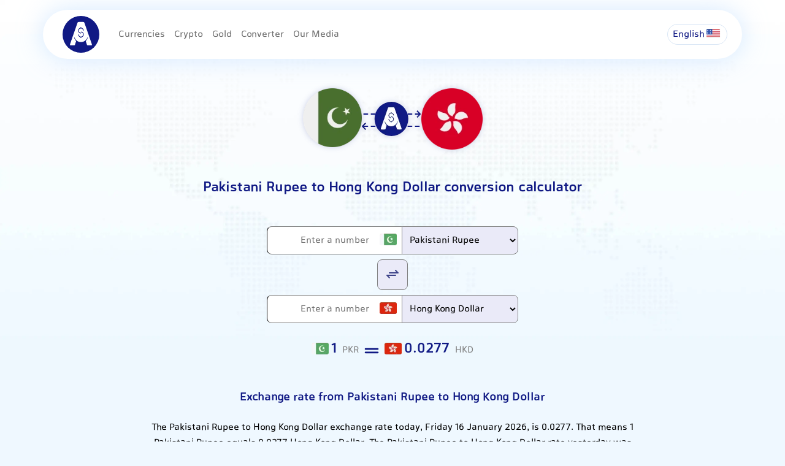

--- FILE ---
content_type: text/html; charset=UTF-8
request_url: https://alanchand.com/en/exchange-rates/pkr-hkd
body_size: 9759
content:
<!DOCTYPE html>
<html lang="en" dir="ltr">

<head>
    <meta charset="UTF-8">
    <meta name="viewport" content="width=device-width, initial-scale=1.0">
    <title>Pakistani Rupee to Pakistani Rupee Exchange Rate | (PKRHKD) Live Price & Chart</title>
        <link rel="canonical" href="https://alanchand.com/en/exchange-rates/pkr-hkd" />
    <link rel="alternate" hreflang="fa" href="https://alanchand.com/en/exchange-rates/pkr-hkd" />
    <link rel="alternate" hreflang="en" href="https://alanchand.com/en/en/exchange-rates/pkr-hkd" />
    <link rel="alternate" hreflang="tr" href="https://alanchand.com/tr/en/exchange-rates/pkr-hkd" />
    <link rel="alternate" hreflang="x-default" href="https://alanchand.com/en/exchange-rates/pkr-hkd" />
    
    <meta name="description" content="See the live exchange rate from Pakistani Rupee to Pakistani Rupee. View historical data, price charts, and convert PKR to HKD instantly and accurately.">
    <link rel="stylesheet" href="/assets/css/styles.css">
        <link rel="stylesheet" href="/assets/css/flag.css">
    <link rel="icon" href="/assets/img/logo/SmallTile.scale-100.png" type="image/png">
    <link rel="manifest" href="/manifest.json">
    <meta name="theme-color" content="#183FC1">
    <script type="application/ld+json">{"@context":"https://schema.org","@type":"WebPage","name":"Pakistani Rupee to Hong Kong Dollar Converter","url":"https://alanchand.com/en/exchange-rates/pkr-hkd","description":"Live Pakistani Rupee to Hong Kong Dollar conversion rate, calculator, chart and history"}</script>
<script type="application/ld+json">{"@context":"https://schema.org","@type":"SoftwareApplication","name":"Pakistani Rupee to Hong Kong Dollar Currency Converter","operatingSystem":"All","applicationCategory":"FinanceApplication","offers":{"@type":"Offer","price":"0","priceCurrency":"IRR"},"publisher":{"@type":"Organization","name":"AlanChand"}}</script>
<script type="application/ld+json">{"@context":"https://schema.org","@type":"BreadcrumbList","itemListElement":[{"@type":"ListItem","position":1,"name":"Home","item":"https://alanchand.com/en"},{"@type":"ListItem","position":2,"name":"Pakistani Rupee to Hong Kong Dollar","item":"https://alanchand.com/en/exchange-rates/pkr-hkd"}]}</script>

<script>const cmt_csrf_token = "9ded7853bac5ba5284b1c3533ab36ca41a783ffb7deaad4e8966429c4cb056f2";const cmt_route = "en/exchange-rates/pkr-hkd";</script>
</head>

<body class="MainLanding">
    <header class="alanHeader position-relative">
        <div class="HeaderInner">
            <div class="container deskMenuTop">
                <div class="d-flex align-items-center">
                    <a href="/en" class="acNavLogo me-3">
                        <img src="/assets/img/logo/alanchandLogo.svg" alt="الان چند؟! نرخ لحظه ای ارز، طلا، سکه و کریپتو" >
                    </a>
                    <nav class="navMenu">
                        <a href="/en/currencies-price" class="currMenu">Currencies</a>
                        <a href="/en/crypto-price" class="CryptoMenu">Crypto</a>
                        <a href="/en/gold-price" class="goldMenu">Gold</a>
                        <a href="/en/exchange-rates/eur-usd" class="ConvertMenu">Converter</a>
                        <a href="/en/media"  class="mediaMenu">Our Media</a>
                        <div class="dot"></div>
                    </nav>
                </div>
                <div class="d-flex align-items-center">
                    <div class="acDropList me-2 position-relative">
                        <span class="d-flex align-items-center">
                            English<i class="flag flag-us"></i>                        </span>
                        <div class="selectLang p-3" style="display: none;">
                                                                                                <span class="d-flex align-items-center">
                                        <a href="/exchange-rates/pkr-hkd">فارسی</a>
                                        <i class="flag flag-ir"></i>
                                    </span>
                                                                                                                                                                                            <span class="d-flex align-items-center">
                                        <a href="/tr/exchange-rates/pkr-hkd">Türkçe</a>
                                        <i class="flag flag-tr"></i>
                                    </span>
                                                                                    </div>
                    </div>
                </div>
            </div>

        </div>
    </header>
    <main>
	<section class="container text-center mt-5">
		<img src="/assets/img/exchange-rates/pkr-hkd.webp" alt="Exchange rate from Pakistani Rupee to Hong Kong Dollar" class="img-fluid" style="filter: drop-shadow(0px 0px 5px #10198430);" />
		<h1 class="fs-4 text-center mt-5">Pakistani Rupee to Hong Kong Dollar conversion calculator</h1>
		<div class="currCalculate mt-5">
			<div class="d-flex justify-content-center flex-column align-items-center">
				<div class="inputCalc mb-2">
					<div class="inputIco position-relative"><i class="flag flag-pk"></i><input type="text" autocomplete="off" placeholder="Enter a number" class="input inputNumber" id="inputCalcValue" data-rate="0.027682719723734"></div>
					<select id="ConvertInput">
						<option selected="selected" disabled="disabled">Select</option>
						<option value="toman">Iranian Rial</option><option value="usd">US Dollar</option><option value="eur">Euro</option><option value="aed">UAE Dirham</option><option value="try">Turkish Lira</option><option value="gbp">British Pound</option><option value="cny">Chinese Yuan</option><option value="cad">Canadian Dollar</option><option value="aud">Australian Dollar</option><option value="rub">Russian Ruble</option><option value="iqd">Iraqi Dinar</option><option value="myr">Malaysian Ringgit</option><option value="gel">Georgian Lari</option><option value="azn">Azerbaijani Manat</option><option value="amd">Armenian Dram</option><option value="thb">Thai Baht</option><option value="omr">Omani Rial</option><option value="inr">Indian Rupee</option><option value="pkr" selected="selected">Pakistani Rupee</option><option value="jpy">Japanese Yen</option><option value="sar">Saudi Riyal</option><option value="afn">Afghan Afghani</option><option value="sek">Swedish Krona</option><option value="chf">Swiss Franc</option><option value="qar">Qatari Riyal</option><option value="krw">South Korean Won</option><option value="nok">Norwegian Krone</option><option value="nzd">New Zealand Dollar</option><option value="sgd">Singapore Dollar</option><option value="kwd">Kuwaiti Dinar</option><option value="dkk">Danish Krone</option><option value="bhd">Bahraini Dinar</option><option value="tjs">Tajikistani Somoni</option><option value="tmt">Turkmenistani Manat</option><option value="kgs">Kyrgyzstani Som</option><option value="syp">Syrian Pound</option><option value="brl">Brazilian Real</option><option value="ars">Argentine Peso</option>					</select>

				</div>
				<div class="calcSwitch mb-2">
					<a href = "/en/exchange-rates/hkd-pkr" title="HKD to PKR conversion">
						<svg id="Group_1672" data-name="Group 1672" xmlns="http://www.w3.org/2000/svg" width="24" height="24" viewBox="0 0 24 24">
							<path id="Path_4347" data-name="Path 4347" d="M0,0H24V24H0Z" fill="none"></path>
							<path id="Path_4348" data-name="Path 4348" d="M7,10H21L17,6" fill="none" stroke="#3c4288" stroke-linecap="round" stroke-linejoin="round" stroke-width="2"></path>
							<path id="Path_4349" data-name="Path 4349" d="M17,14H3l4,4" fill="none" stroke="#3c4288" stroke-linecap="round" stroke-linejoin="round" stroke-width="2"></path>
						</svg>
					</a>
				</div>
				<div>
				<div class="ConvertOutput d-flex">
					<div class="inputIco position-relative"><i class="flag flag-hk"></i><input type="text" autocomplete="off" placeholder="Enter a number" class="input inputNumber" id="outputCalcValue" data-rate="0.027682719723734"></div>
					<select id="ConvertOutput">
						<option selected="selected" disabled="disabled">Select</option>
						<option value="toman">Iranian Rial</option><option value="usd">US Dollar</option><option value="eur">Euro</option><option value="aed">UAE Dirham</option><option value="try">Turkish Lira</option><option value="gbp">British Pound</option><option value="cny">Chinese Yuan</option><option value="cad">Canadian Dollar</option><option value="aud">Australian Dollar</option><option value="rub">Russian Ruble</option><option value="iqd">Iraqi Dinar</option><option value="myr">Malaysian Ringgit</option><option value="gel">Georgian Lari</option><option value="azn">Azerbaijani Manat</option><option value="amd">Armenian Dram</option><option value="thb">Thai Baht</option><option value="omr">Omani Rial</option><option value="inr">Indian Rupee</option><option value="jpy">Japanese Yen</option><option value="sar">Saudi Riyal</option><option value="afn">Afghan Afghani</option><option value="sek">Swedish Krona</option><option value="chf">Swiss Franc</option><option value="qar">Qatari Riyal</option><option value="krw">South Korean Won</option><option value="nok">Norwegian Krone</option><option value="nzd">New Zealand Dollar</option><option value="sgd">Singapore Dollar</option><option value="hkd" selected="selected">Hong Kong Dollar</option><option value="kwd">Kuwaiti Dinar</option><option value="dkk">Danish Krone</option><option value="bhd">Bahraini Dinar</option><option value="tjs">Tajikistani Somoni</option><option value="tmt">Turkmenistani Manat</option><option value="kgs">Kyrgyzstani Som</option><option value="syp">Syrian Pound</option><option value="brl">Brazilian Real</option><option value="ars">Argentine Peso</option>					</select>
				</div>
				</div>
			</div>
		</div>
		<div class="container mt-4 text-center" style="max-width:600px;direction:ltr">
			<span class="currOrigin"><span class="flag-container"><i class="flag flag-pk"></i></span><span id="originAmount" class="me-1 fs-4">1</span>PKR </span>
			<span class="mx-3"><svg xmlns="http://www.w3.org/2000/svg" width="34" height="34" viewBox="0 0 24 24" fill="none" stroke="currentColor" stroke-width="2" stroke-linecap="round" stroke-linejoin="round" class="icon icon-tabler icons-tabler-outline icon-tabler-equal">
					<path stroke="none" d="M0 0h24v24H0z" fill="none" />
					<path d="M5 10h14" />
					<path d="M5 14h14" />
				</svg></span>
			<span class="currDestination"><span class="flag-container"><i class="flag flag-hk"></i></span><span id="destinationAmount" class="me-1 fs-4">0.0277</span>HKD</span>
		</div>
	</section>

	
	
	<!-- currOverview -->
	<section class="container">
		<div class="text-center mt-5">

			<h2 class="mt-4 textprimary fw-bold fs-5 mb-4 mt-3">Exchange rate from Pakistani Rupee to Hong Kong Dollar</h2>
			<p class="text-center my-4 text-dark mx-auto" style="    max-width: 800px;">The Pakistani Rupee to Hong Kong Dollar exchange rate today, Friday 16 January 2026, is 0.0277. That means 1 Pakistani Rupee equals 0.0277 Hong Kong Dollar. The Pakistani Rupee to Hong Kong Dollar rate yesterday was 0.0279.</p>
			<div class="card mx-auto mt-3 mb-5" style="max-width: 500px;">
				<h3 class="fs-6 textprimary fw-bold mb-2 mt-3">Pakistani Rupee to Hong Kong Dollar conversion statistics</h3>
				<table class="my-4">
					<thead>
						<tr>
							<th></th>
							<th>1 Month</th>
							<th>3 Months</th>
						</tr>
					</thead>
					<tbody>
						<tr>
							<td>Minimum</td>
							<td>0.0276</td>
							<td>0.0274</td>
						</tr>
						<tr>
							<td>Maximum</td>
							<td>0.0279</td>
							<td>0.0279</td>
						</tr>
						<tr>
							<td>Average</td>
							<td>0.0278</td>
							<td>0.0276</td>
						</tr>
						<tr>
							<td>Standard Deviation</td>
							<td>0.00006</td>
							<td>0.00013</td>
						</tr>
					</tbody>
				</table>
			</div>
		</div>
	</section>

	<!-- currChangesChart -->
	<section class="container">
		<div class="card p-3">
			<div class=" d-flex justify-content-between my-3 align-items-center flex-column flex-md-row">
				<h2 class="text-start fs-6 fw-normal">Pakistani Rupee to Hong Kong Dollar exchange rate chart</h2>
				<div class="btn-group my-3" role="group">
					<input type="radio" class="btn-check rangeRadio d-none" name="rangeSelectorRate" id="rate7" autocomplete="off" value="7">
					<label class="btn btn-outline-primary btn-sm rounded-5 px-3" for="rate7">7 Days</label>

					<input type="radio" class="btn-check rangeRadio d-none" name="rangeSelectorRate" id="rate30" autocomplete="off" value="30" checked>
					<label class="btn btn-outline-primary btn-sm rounded-5 px-3" for="rate30">30 Days</label>

					<input type="radio" class="btn-check rangeRadio d-none" name="rangeSelectorRate" id="rate180" autocomplete="off" value="180">
					<label class="btn btn-outline-primary btn-sm rounded-5 px-3" for="rate180">6 Months</label>

					<input type="radio" class="btn-check rangeRadio d-none" name="rangeSelectorRate" id="rateAll" autocomplete="off" value="all">
					<label class="btn btn-outline-primary btn-sm rounded-5 px-3" for="rateAll">All</label>
				</div>
			</div>
			<p class="text-center fs-5 text-danger" id="loadError"></p>
			<canvas id="currencyChart" style="width:100%;max-width:100%;height:300px;max-height:300px;" height="300"></canvas>

		</div>
	</section>

	<!-- CurrDetails -->
	<section class="container my-5">
		<div class="row">
			<div class="col-md-6">
				<div class="card rounded-3 shadow">
					<h2 class="text-white bg-primary fs-5 text-center mb-1 py-3 rounded-top">PKR to HKD conversion</h2>
					<table class="CurrencyTbl table table-striped xt-center mb-0 w-100 text-center">
													<tr>
								<td>1 Pakistani Rupee</td>
								<td>=</td>
								<td>0.0277 Hong Kong Dollar</td>
							</tr>
													<tr>
								<td>10 Pakistani Rupee</td>
								<td>=</td>
								<td>0.277 Hong Kong Dollar</td>
							</tr>
													<tr>
								<td>25 Pakistani Rupee</td>
								<td>=</td>
								<td>0.692 Hong Kong Dollar</td>
							</tr>
													<tr>
								<td>50 Pakistani Rupee</td>
								<td>=</td>
								<td>1.384 Hong Kong Dollar</td>
							</tr>
													<tr>
								<td>100 Pakistani Rupee</td>
								<td>=</td>
								<td>2.77 Hong Kong Dollar</td>
							</tr>
													<tr>
								<td>150 Pakistani Rupee</td>
								<td>=</td>
								<td>4.15 Hong Kong Dollar</td>
							</tr>
													<tr>
								<td>200 Pakistani Rupee</td>
								<td>=</td>
								<td>5.54 Hong Kong Dollar</td>
							</tr>
													<tr>
								<td>250 Pakistani Rupee</td>
								<td>=</td>
								<td>6.92 Hong Kong Dollar</td>
							</tr>
													<tr>
								<td>500 Pakistani Rupee</td>
								<td>=</td>
								<td>13.84 Hong Kong Dollar</td>
							</tr>
													<tr>
								<td>1,000 Pakistani Rupee</td>
								<td>=</td>
								<td>27.7 Hong Kong Dollar</td>
							</tr>
													<tr>
								<td>5,000 Pakistani Rupee</td>
								<td>=</td>
								<td>138 Hong Kong Dollar</td>
							</tr>
											</table>
					<div class="mt-3 p-3 bg-light">
						<div class="d-flex align-items-center" style="min-height: 55px;">
							<div class="flag-container me-2"><i class="flag flag-pk"></i></div>
							<div class="d-flex flex-column">
								<a href="/en/currencies-price/pkr" title="PKR to IRR Exchange Rate"><span class="fw-bold fs-5 text-primary">Pakistani Rupee</span></a>
							</div>
							<div class="d-flex flex-column">
								<span class="fw-bold fs-5 text-primary">5,170 IRR</span>
																	USD/PKR 282															</div>
						</div>
						<p class="fw-normal fs-6 text-dark mt-4">On Friday 16 January 2026, the price of Pakistani Rupee in the market was 5,170 Iranian Rials. This is a 30 IRR (0.58%) decrease compared to yesterday. Yesterday, each Pakistani Rupee was traded at 5,200 Iranian Rials.</p>
					</div>
				</div>
			</div>
			<div class="col-md-6">
				<div class="card rounded-3 shadow">
					<h2 class="text-white bg-primary fs-5 text-center mb-1 py-3 rounded-top">HKD to PKR conversion</h2>
					<table class="CurrencyTbl table table-striped xt-center mb-0 w-100 text-center">
													<tr>
								<td>1 Hong Kong Dollar</td>
								<td>=</td>
								<td>36.1 Pakistani Rupee</td>
							</tr>
													<tr>
								<td>10 Hong Kong Dollar</td>
								<td>=</td>
								<td>361 Pakistani Rupee</td>
							</tr>
													<tr>
								<td>25 Hong Kong Dollar</td>
								<td>=</td>
								<td>903 Pakistani Rupee</td>
							</tr>
													<tr>
								<td>50 Hong Kong Dollar</td>
								<td>=</td>
								<td>1,806 Pakistani Rupee</td>
							</tr>
													<tr>
								<td>100 Hong Kong Dollar</td>
								<td>=</td>
								<td>3,612 Pakistani Rupee</td>
							</tr>
													<tr>
								<td>150 Hong Kong Dollar</td>
								<td>=</td>
								<td>5,419 Pakistani Rupee</td>
							</tr>
													<tr>
								<td>200 Hong Kong Dollar</td>
								<td>=</td>
								<td>7,225 Pakistani Rupee</td>
							</tr>
													<tr>
								<td>250 Hong Kong Dollar</td>
								<td>=</td>
								<td>9,031 Pakistani Rupee</td>
							</tr>
													<tr>
								<td>500 Hong Kong Dollar</td>
								<td>=</td>
								<td>18,062 Pakistani Rupee</td>
							</tr>
													<tr>
								<td>1,000 Hong Kong Dollar</td>
								<td>=</td>
								<td>36,124 Pakistani Rupee</td>
							</tr>
													<tr>
								<td>5,000 Hong Kong Dollar</td>
								<td>=</td>
								<td>180,618 Pakistani Rupee</td>
							</tr>
											</table>
					<div class="mt-3 p-3 bg-light">
						<div class="d-flex align-items-center" style="min-height: 55px;">
							<div class="flag-container me-2"><i class="flag flag-hk"></i></div>
							<div class="d-flex flex-column">
								<a href="/en/currencies-price/hkd" title="HKD to IRR Exchange Rate"><span class="fw-bold fs-5 text-primary">Hong Kong Dollar</span></a>
							</div>
							<div class="d-flex flex-column">
								<span class="fw-bold fs-5 text-primary">186,600 IRR</span>
																USD/HKD 7.80															</div>
						</div>
						<p class="fw-normal fs-6 text-dark mt-4">On Friday 16 January 2026, the price of Hong Kong Dollar in the market was 186,600 Iranian Rials. This is a 0 IRR (0.00%) no change compared to yesterday. Yesterday, each Hong Kong Dollar was traded at 186,600 Iranian Rials.</p>
					</div>
				</div>
			</div>
		</div>
	</section>


		<!-- convertToOtherCurr -->
	<section class="container mt-5">
        <h2 class="mt-4 text-primary text-center fw-bold fs-5 mb-4">How much is each currency worth in Hong Kong Dollar?</h2>
        <div class="row mt-4">
                            <div class="col-md-4 mb-3">
                    <div class="card px-3 py-2 d-flex justify-content-between flex-row align-items-center">
                        <h3 class="fs-6 fw-normal d-flex align-items-center">
                            <div class="flag-container me-2"><a href="/en/currencies-price/usd" title="US Dollar price in Iranian Rials"><i class="flag flag-us"></i></a></div>
                            <a class="text-primary fs-7" href="/en/exchange-rates/usd-hkd" title="Exchange rate of US Dollar to Hong Kong Dollar">US Dollar to Hong Kong Dollar</a>
                        </h3>
                        <div class="d-flex align-items-center">
                            <a href="/en/exchange-rates/usd-hkd" title="Exchange rate of US Dollar to Hong Kong Dollar" class="me-2">
                                <svg xmlns="http://www.w3.org/2000/svg" width="24" height="24" viewBox="0 0 32 32">
                                    <path id="convertorIco" d="M-4427,32a15.894,15.894,0,0,1-11.313-4.686A15.893,15.893,0,0,1-4443,16a15.893,15.893,0,0,1,4.687-11.314A15.894,15.894,0,0,1-4427,0a15.894,15.894,0,0,1,11.313,4.686A15.893,15.893,0,0,1-4411,16a15.893,15.893,0,0,1-4.687,11.314A15.894,15.894,0,0,1-4427,32Zm1.138-13.977a.927.927,0,0,0-.658.273l-2.79,2.791-.071.078a.914.914,0,0,0-.174.805l.026.088.036.085a.942.942,0,0,0,.222.3l2.752,2.752a.926.926,0,0,0,.658.272.923.923,0,0,0,.658-.272l.077-.087a.933.933,0,0,0-.077-1.229l-1.2-1.2h.544a5.588,5.588,0,0,0,5.582-5.582V13.213a2.782,2.782,0,0,0,1.824-3.1,2.783,2.783,0,0,0-2.75-2.318A2.8,2.8,0,0,0-4424,10.418l0,.164a2.8,2.8,0,0,0,1.86,2.632v3.879l0,.186a3.718,3.718,0,0,1-3.716,3.535h-.545l1.2-1.2a.925.925,0,0,0,.272-.658.925.925,0,0,0-.272-.658A.924.924,0,0,0-4425.863,18.023Zm-3.721-8.372a5.588,5.588,0,0,0-5.581,5.582v3.879a2.779,2.779,0,0,0-1.855,2.469l-.006.163a2.791,2.791,0,0,0,2.477,2.775,2.771,2.771,0,0,0,.318.018,2.777,2.777,0,0,0,2.719-2.165,2.792,2.792,0,0,0-1.792-3.259V15.233l0-.186a3.718,3.718,0,0,1,3.716-3.535h.543l-1.2,1.2a.933.933,0,0,0,0,1.316l.088.077a.92.92,0,0,0,.57.2.925.925,0,0,0,.658-.272l2.757-2.756a.921.921,0,0,0,.216-.293l0-.013.007-.009.009-.03.016-.032.007-.026.006-.017,0-.017.009-.029a.911.911,0,0,0-.245-.883l-2.791-2.791a.925.925,0,0,0-.658-.273.924.924,0,0,0-.658.273l-.077.087a.934.934,0,0,0,.077,1.229l1.2,1.2Z" transform="translate(4443)" fill="#3c4288" />
                                </svg>
                            </a>
                            <div class="d-flex flex-column align-items-end">
                                <span class="fs-6">7.80</span>
                                <span class="text-secondary fs-7">USD/HKD</span>
                            </div>
                        </div>
                    </div>
                </div>
                            <div class="col-md-4 mb-3">
                    <div class="card px-3 py-2 d-flex justify-content-between flex-row align-items-center">
                        <h3 class="fs-6 fw-normal d-flex align-items-center">
                            <div class="flag-container me-2"><a href="/en/currencies-price/aed" title="UAE Dirham price in Iranian Rials"><i class="flag flag-ae"></i></a></div>
                            <a class="text-primary fs-7" href="/en/exchange-rates/aed-hkd" title="Exchange rate of UAE Dirham to Hong Kong Dollar">UAE Dirham to Hong Kong Dollar</a>
                        </h3>
                        <div class="d-flex align-items-center">
                            <a href="/en/exchange-rates/aed-hkd" title="Exchange rate of UAE Dirham to Hong Kong Dollar" class="me-2">
                                <svg xmlns="http://www.w3.org/2000/svg" width="24" height="24" viewBox="0 0 32 32">
                                    <path id="convertorIco" d="M-4427,32a15.894,15.894,0,0,1-11.313-4.686A15.893,15.893,0,0,1-4443,16a15.893,15.893,0,0,1,4.687-11.314A15.894,15.894,0,0,1-4427,0a15.894,15.894,0,0,1,11.313,4.686A15.893,15.893,0,0,1-4411,16a15.893,15.893,0,0,1-4.687,11.314A15.894,15.894,0,0,1-4427,32Zm1.138-13.977a.927.927,0,0,0-.658.273l-2.79,2.791-.071.078a.914.914,0,0,0-.174.805l.026.088.036.085a.942.942,0,0,0,.222.3l2.752,2.752a.926.926,0,0,0,.658.272.923.923,0,0,0,.658-.272l.077-.087a.933.933,0,0,0-.077-1.229l-1.2-1.2h.544a5.588,5.588,0,0,0,5.582-5.582V13.213a2.782,2.782,0,0,0,1.824-3.1,2.783,2.783,0,0,0-2.75-2.318A2.8,2.8,0,0,0-4424,10.418l0,.164a2.8,2.8,0,0,0,1.86,2.632v3.879l0,.186a3.718,3.718,0,0,1-3.716,3.535h-.545l1.2-1.2a.925.925,0,0,0,.272-.658.925.925,0,0,0-.272-.658A.924.924,0,0,0-4425.863,18.023Zm-3.721-8.372a5.588,5.588,0,0,0-5.581,5.582v3.879a2.779,2.779,0,0,0-1.855,2.469l-.006.163a2.791,2.791,0,0,0,2.477,2.775,2.771,2.771,0,0,0,.318.018,2.777,2.777,0,0,0,2.719-2.165,2.792,2.792,0,0,0-1.792-3.259V15.233l0-.186a3.718,3.718,0,0,1,3.716-3.535h.543l-1.2,1.2a.933.933,0,0,0,0,1.316l.088.077a.92.92,0,0,0,.57.2.925.925,0,0,0,.658-.272l2.757-2.756a.921.921,0,0,0,.216-.293l0-.013.007-.009.009-.03.016-.032.007-.026.006-.017,0-.017.009-.029a.911.911,0,0,0-.245-.883l-2.791-2.791a.925.925,0,0,0-.658-.273.924.924,0,0,0-.658.273l-.077.087a.934.934,0,0,0,.077,1.229l1.2,1.2Z" transform="translate(4443)" fill="#3c4288" />
                                </svg>
                            </a>
                            <div class="d-flex flex-column align-items-end">
                                <span class="fs-6">2.12</span>
                                <span class="text-secondary fs-7">AED/HKD</span>
                            </div>
                        </div>
                    </div>
                </div>
                            <div class="col-md-4 mb-3">
                    <div class="card px-3 py-2 d-flex justify-content-between flex-row align-items-center">
                        <h3 class="fs-6 fw-normal d-flex align-items-center">
                            <div class="flag-container me-2"><a href="/en/currencies-price/eur" title="Euro price in Iranian Rials"><i class="flag flag-eu"></i></a></div>
                            <a class="text-primary fs-7" href="/en/exchange-rates/eur-hkd" title="Exchange rate of Euro to Hong Kong Dollar">Euro to Hong Kong Dollar</a>
                        </h3>
                        <div class="d-flex align-items-center">
                            <a href="/en/exchange-rates/eur-hkd" title="Exchange rate of Euro to Hong Kong Dollar" class="me-2">
                                <svg xmlns="http://www.w3.org/2000/svg" width="24" height="24" viewBox="0 0 32 32">
                                    <path id="convertorIco" d="M-4427,32a15.894,15.894,0,0,1-11.313-4.686A15.893,15.893,0,0,1-4443,16a15.893,15.893,0,0,1,4.687-11.314A15.894,15.894,0,0,1-4427,0a15.894,15.894,0,0,1,11.313,4.686A15.893,15.893,0,0,1-4411,16a15.893,15.893,0,0,1-4.687,11.314A15.894,15.894,0,0,1-4427,32Zm1.138-13.977a.927.927,0,0,0-.658.273l-2.79,2.791-.071.078a.914.914,0,0,0-.174.805l.026.088.036.085a.942.942,0,0,0,.222.3l2.752,2.752a.926.926,0,0,0,.658.272.923.923,0,0,0,.658-.272l.077-.087a.933.933,0,0,0-.077-1.229l-1.2-1.2h.544a5.588,5.588,0,0,0,5.582-5.582V13.213a2.782,2.782,0,0,0,1.824-3.1,2.783,2.783,0,0,0-2.75-2.318A2.8,2.8,0,0,0-4424,10.418l0,.164a2.8,2.8,0,0,0,1.86,2.632v3.879l0,.186a3.718,3.718,0,0,1-3.716,3.535h-.545l1.2-1.2a.925.925,0,0,0,.272-.658.925.925,0,0,0-.272-.658A.924.924,0,0,0-4425.863,18.023Zm-3.721-8.372a5.588,5.588,0,0,0-5.581,5.582v3.879a2.779,2.779,0,0,0-1.855,2.469l-.006.163a2.791,2.791,0,0,0,2.477,2.775,2.771,2.771,0,0,0,.318.018,2.777,2.777,0,0,0,2.719-2.165,2.792,2.792,0,0,0-1.792-3.259V15.233l0-.186a3.718,3.718,0,0,1,3.716-3.535h.543l-1.2,1.2a.933.933,0,0,0,0,1.316l.088.077a.92.92,0,0,0,.57.2.925.925,0,0,0,.658-.272l2.757-2.756a.921.921,0,0,0,.216-.293l0-.013.007-.009.009-.03.016-.032.007-.026.006-.017,0-.017.009-.029a.911.911,0,0,0-.245-.883l-2.791-2.791a.925.925,0,0,0-.658-.273.924.924,0,0,0-.658.273l-.077.087a.934.934,0,0,0,.077,1.229l1.2,1.2Z" transform="translate(4443)" fill="#3c4288" />
                                </svg>
                            </a>
                            <div class="d-flex flex-column align-items-end">
                                <span class="fs-6">9.06</span>
                                <span class="text-secondary fs-7">EUR/HKD</span>
                            </div>
                        </div>
                    </div>
                </div>
                            <div class="col-md-4 mb-3">
                    <div class="card px-3 py-2 d-flex justify-content-between flex-row align-items-center">
                        <h3 class="fs-6 fw-normal d-flex align-items-center">
                            <div class="flag-container me-2"><a href="/en/currencies-price/afn" title="Afghan Afghani price in Iranian Rials"><i class="flag flag-af"></i></a></div>
                            <a class="text-primary fs-7" href="/en/exchange-rates/afn-hkd" title="Exchange rate of Afghan Afghani to Hong Kong Dollar">Afghan Afghani to Hong Kong Dollar</a>
                        </h3>
                        <div class="d-flex align-items-center">
                            <a href="/en/exchange-rates/afn-hkd" title="Exchange rate of Afghan Afghani to Hong Kong Dollar" class="me-2">
                                <svg xmlns="http://www.w3.org/2000/svg" width="24" height="24" viewBox="0 0 32 32">
                                    <path id="convertorIco" d="M-4427,32a15.894,15.894,0,0,1-11.313-4.686A15.893,15.893,0,0,1-4443,16a15.893,15.893,0,0,1,4.687-11.314A15.894,15.894,0,0,1-4427,0a15.894,15.894,0,0,1,11.313,4.686A15.893,15.893,0,0,1-4411,16a15.893,15.893,0,0,1-4.687,11.314A15.894,15.894,0,0,1-4427,32Zm1.138-13.977a.927.927,0,0,0-.658.273l-2.79,2.791-.071.078a.914.914,0,0,0-.174.805l.026.088.036.085a.942.942,0,0,0,.222.3l2.752,2.752a.926.926,0,0,0,.658.272.923.923,0,0,0,.658-.272l.077-.087a.933.933,0,0,0-.077-1.229l-1.2-1.2h.544a5.588,5.588,0,0,0,5.582-5.582V13.213a2.782,2.782,0,0,0,1.824-3.1,2.783,2.783,0,0,0-2.75-2.318A2.8,2.8,0,0,0-4424,10.418l0,.164a2.8,2.8,0,0,0,1.86,2.632v3.879l0,.186a3.718,3.718,0,0,1-3.716,3.535h-.545l1.2-1.2a.925.925,0,0,0,.272-.658.925.925,0,0,0-.272-.658A.924.924,0,0,0-4425.863,18.023Zm-3.721-8.372a5.588,5.588,0,0,0-5.581,5.582v3.879a2.779,2.779,0,0,0-1.855,2.469l-.006.163a2.791,2.791,0,0,0,2.477,2.775,2.771,2.771,0,0,0,.318.018,2.777,2.777,0,0,0,2.719-2.165,2.792,2.792,0,0,0-1.792-3.259V15.233l0-.186a3.718,3.718,0,0,1,3.716-3.535h.543l-1.2,1.2a.933.933,0,0,0,0,1.316l.088.077a.92.92,0,0,0,.57.2.925.925,0,0,0,.658-.272l2.757-2.756a.921.921,0,0,0,.216-.293l0-.013.007-.009.009-.03.016-.032.007-.026.006-.017,0-.017.009-.029a.911.911,0,0,0-.245-.883l-2.791-2.791a.925.925,0,0,0-.658-.273.924.924,0,0,0-.658.273l-.077.087a.934.934,0,0,0,.077,1.229l1.2,1.2Z" transform="translate(4443)" fill="#3c4288" />
                                </svg>
                            </a>
                            <div class="d-flex flex-column align-items-end">
                                <span class="fs-6">0.1185</span>
                                <span class="text-secondary fs-7">AFN/HKD</span>
                            </div>
                        </div>
                    </div>
                </div>
                            <div class="col-md-4 mb-3">
                    <div class="card px-3 py-2 d-flex justify-content-between flex-row align-items-center">
                        <h3 class="fs-6 fw-normal d-flex align-items-center">
                            <div class="flag-container me-2"><a href="/en/currencies-price/try" title="Turkish Lira price in Iranian Rials"><i class="flag flag-tr"></i></a></div>
                            <a class="text-primary fs-7" href="/en/exchange-rates/try-hkd" title="Exchange rate of Turkish Lira to Hong Kong Dollar">Turkish Lira to Hong Kong Dollar</a>
                        </h3>
                        <div class="d-flex align-items-center">
                            <a href="/en/exchange-rates/try-hkd" title="Exchange rate of Turkish Lira to Hong Kong Dollar" class="me-2">
                                <svg xmlns="http://www.w3.org/2000/svg" width="24" height="24" viewBox="0 0 32 32">
                                    <path id="convertorIco" d="M-4427,32a15.894,15.894,0,0,1-11.313-4.686A15.893,15.893,0,0,1-4443,16a15.893,15.893,0,0,1,4.687-11.314A15.894,15.894,0,0,1-4427,0a15.894,15.894,0,0,1,11.313,4.686A15.893,15.893,0,0,1-4411,16a15.893,15.893,0,0,1-4.687,11.314A15.894,15.894,0,0,1-4427,32Zm1.138-13.977a.927.927,0,0,0-.658.273l-2.79,2.791-.071.078a.914.914,0,0,0-.174.805l.026.088.036.085a.942.942,0,0,0,.222.3l2.752,2.752a.926.926,0,0,0,.658.272.923.923,0,0,0,.658-.272l.077-.087a.933.933,0,0,0-.077-1.229l-1.2-1.2h.544a5.588,5.588,0,0,0,5.582-5.582V13.213a2.782,2.782,0,0,0,1.824-3.1,2.783,2.783,0,0,0-2.75-2.318A2.8,2.8,0,0,0-4424,10.418l0,.164a2.8,2.8,0,0,0,1.86,2.632v3.879l0,.186a3.718,3.718,0,0,1-3.716,3.535h-.545l1.2-1.2a.925.925,0,0,0,.272-.658.925.925,0,0,0-.272-.658A.924.924,0,0,0-4425.863,18.023Zm-3.721-8.372a5.588,5.588,0,0,0-5.581,5.582v3.879a2.779,2.779,0,0,0-1.855,2.469l-.006.163a2.791,2.791,0,0,0,2.477,2.775,2.771,2.771,0,0,0,.318.018,2.777,2.777,0,0,0,2.719-2.165,2.792,2.792,0,0,0-1.792-3.259V15.233l0-.186a3.718,3.718,0,0,1,3.716-3.535h.543l-1.2,1.2a.933.933,0,0,0,0,1.316l.088.077a.92.92,0,0,0,.57.2.925.925,0,0,0,.658-.272l2.757-2.756a.921.921,0,0,0,.216-.293l0-.013.007-.009.009-.03.016-.032.007-.026.006-.017,0-.017.009-.029a.911.911,0,0,0-.245-.883l-2.791-2.791a.925.925,0,0,0-.658-.273.924.924,0,0,0-.658.273l-.077.087a.934.934,0,0,0,.077,1.229l1.2,1.2Z" transform="translate(4443)" fill="#3c4288" />
                                </svg>
                            </a>
                            <div class="d-flex flex-column align-items-end">
                                <span class="fs-6">0.1803</span>
                                <span class="text-secondary fs-7">TRY/HKD</span>
                            </div>
                        </div>
                    </div>
                </div>
                            <div class="col-md-4 mb-3">
                    <div class="card px-3 py-2 d-flex justify-content-between flex-row align-items-center">
                        <h3 class="fs-6 fw-normal d-flex align-items-center">
                            <div class="flag-container me-2"><a href="/en/currencies-price/gbp" title="British Pound price in Iranian Rials"><i class="flag flag-gb"></i></a></div>
                            <a class="text-primary fs-7" href="/en/exchange-rates/gbp-hkd" title="Exchange rate of British Pound to Hong Kong Dollar">British Pound to Hong Kong Dollar</a>
                        </h3>
                        <div class="d-flex align-items-center">
                            <a href="/en/exchange-rates/gbp-hkd" title="Exchange rate of British Pound to Hong Kong Dollar" class="me-2">
                                <svg xmlns="http://www.w3.org/2000/svg" width="24" height="24" viewBox="0 0 32 32">
                                    <path id="convertorIco" d="M-4427,32a15.894,15.894,0,0,1-11.313-4.686A15.893,15.893,0,0,1-4443,16a15.893,15.893,0,0,1,4.687-11.314A15.894,15.894,0,0,1-4427,0a15.894,15.894,0,0,1,11.313,4.686A15.893,15.893,0,0,1-4411,16a15.893,15.893,0,0,1-4.687,11.314A15.894,15.894,0,0,1-4427,32Zm1.138-13.977a.927.927,0,0,0-.658.273l-2.79,2.791-.071.078a.914.914,0,0,0-.174.805l.026.088.036.085a.942.942,0,0,0,.222.3l2.752,2.752a.926.926,0,0,0,.658.272.923.923,0,0,0,.658-.272l.077-.087a.933.933,0,0,0-.077-1.229l-1.2-1.2h.544a5.588,5.588,0,0,0,5.582-5.582V13.213a2.782,2.782,0,0,0,1.824-3.1,2.783,2.783,0,0,0-2.75-2.318A2.8,2.8,0,0,0-4424,10.418l0,.164a2.8,2.8,0,0,0,1.86,2.632v3.879l0,.186a3.718,3.718,0,0,1-3.716,3.535h-.545l1.2-1.2a.925.925,0,0,0,.272-.658.925.925,0,0,0-.272-.658A.924.924,0,0,0-4425.863,18.023Zm-3.721-8.372a5.588,5.588,0,0,0-5.581,5.582v3.879a2.779,2.779,0,0,0-1.855,2.469l-.006.163a2.791,2.791,0,0,0,2.477,2.775,2.771,2.771,0,0,0,.318.018,2.777,2.777,0,0,0,2.719-2.165,2.792,2.792,0,0,0-1.792-3.259V15.233l0-.186a3.718,3.718,0,0,1,3.716-3.535h.543l-1.2,1.2a.933.933,0,0,0,0,1.316l.088.077a.92.92,0,0,0,.57.2.925.925,0,0,0,.658-.272l2.757-2.756a.921.921,0,0,0,.216-.293l0-.013.007-.009.009-.03.016-.032.007-.026.006-.017,0-.017.009-.029a.911.911,0,0,0-.245-.883l-2.791-2.791a.925.925,0,0,0-.658-.273.924.924,0,0,0-.658.273l-.077.087a.934.934,0,0,0,.077,1.229l1.2,1.2Z" transform="translate(4443)" fill="#3c4288" />
                                </svg>
                            </a>
                            <div class="d-flex flex-column align-items-end">
                                <span class="fs-6">10.44</span>
                                <span class="text-secondary fs-7">GBP/HKD</span>
                            </div>
                        </div>
                    </div>
                </div>
                            <div class="col-md-4 mb-3">
                    <div class="card px-3 py-2 d-flex justify-content-between flex-row align-items-center">
                        <h3 class="fs-6 fw-normal d-flex align-items-center">
                            <div class="flag-container me-2"><a href="/en/currencies-price/jpy" title="100 Japanese Yen price in Iranian Rials"><i class="flag flag-jp"></i></a></div>
                            <a class="text-primary fs-7" href="/en/exchange-rates/jpy-hkd" title="Exchange rate of 100 Japanese Yen to Hong Kong Dollar">100 Japanese Yen to Hong Kong Dollar</a>
                        </h3>
                        <div class="d-flex align-items-center">
                            <a href="/en/exchange-rates/jpy-hkd" title="Exchange rate of 100 Japanese Yen to Hong Kong Dollar" class="me-2">
                                <svg xmlns="http://www.w3.org/2000/svg" width="24" height="24" viewBox="0 0 32 32">
                                    <path id="convertorIco" d="M-4427,32a15.894,15.894,0,0,1-11.313-4.686A15.893,15.893,0,0,1-4443,16a15.893,15.893,0,0,1,4.687-11.314A15.894,15.894,0,0,1-4427,0a15.894,15.894,0,0,1,11.313,4.686A15.893,15.893,0,0,1-4411,16a15.893,15.893,0,0,1-4.687,11.314A15.894,15.894,0,0,1-4427,32Zm1.138-13.977a.927.927,0,0,0-.658.273l-2.79,2.791-.071.078a.914.914,0,0,0-.174.805l.026.088.036.085a.942.942,0,0,0,.222.3l2.752,2.752a.926.926,0,0,0,.658.272.923.923,0,0,0,.658-.272l.077-.087a.933.933,0,0,0-.077-1.229l-1.2-1.2h.544a5.588,5.588,0,0,0,5.582-5.582V13.213a2.782,2.782,0,0,0,1.824-3.1,2.783,2.783,0,0,0-2.75-2.318A2.8,2.8,0,0,0-4424,10.418l0,.164a2.8,2.8,0,0,0,1.86,2.632v3.879l0,.186a3.718,3.718,0,0,1-3.716,3.535h-.545l1.2-1.2a.925.925,0,0,0,.272-.658.925.925,0,0,0-.272-.658A.924.924,0,0,0-4425.863,18.023Zm-3.721-8.372a5.588,5.588,0,0,0-5.581,5.582v3.879a2.779,2.779,0,0,0-1.855,2.469l-.006.163a2.791,2.791,0,0,0,2.477,2.775,2.771,2.771,0,0,0,.318.018,2.777,2.777,0,0,0,2.719-2.165,2.792,2.792,0,0,0-1.792-3.259V15.233l0-.186a3.718,3.718,0,0,1,3.716-3.535h.543l-1.2,1.2a.933.933,0,0,0,0,1.316l.088.077a.92.92,0,0,0,.57.2.925.925,0,0,0,.658-.272l2.757-2.756a.921.921,0,0,0,.216-.293l0-.013.007-.009.009-.03.016-.032.007-.026.006-.017,0-.017.009-.029a.911.911,0,0,0-.245-.883l-2.791-2.791a.925.925,0,0,0-.658-.273.924.924,0,0,0-.658.273l-.077.087a.934.934,0,0,0,.077,1.229l1.2,1.2Z" transform="translate(4443)" fill="#3c4288" />
                                </svg>
                            </a>
                            <div class="d-flex flex-column align-items-end">
                                <span class="fs-6">4.92</span>
                                <span class="text-secondary fs-7">JPY/HKD</span>
                            </div>
                        </div>
                    </div>
                </div>
                            <div class="col-md-4 mb-3">
                    <div class="card px-3 py-2 d-flex justify-content-between flex-row align-items-center">
                        <h3 class="fs-6 fw-normal d-flex align-items-center">
                            <div class="flag-container me-2"><a href="/en/currencies-price/cad" title="Canadian Dollar price in Iranian Rials"><i class="flag flag-ca"></i></a></div>
                            <a class="text-primary fs-7" href="/en/exchange-rates/cad-hkd" title="Exchange rate of Canadian Dollar to Hong Kong Dollar">Canadian Dollar to Hong Kong Dollar</a>
                        </h3>
                        <div class="d-flex align-items-center">
                            <a href="/en/exchange-rates/cad-hkd" title="Exchange rate of Canadian Dollar to Hong Kong Dollar" class="me-2">
                                <svg xmlns="http://www.w3.org/2000/svg" width="24" height="24" viewBox="0 0 32 32">
                                    <path id="convertorIco" d="M-4427,32a15.894,15.894,0,0,1-11.313-4.686A15.893,15.893,0,0,1-4443,16a15.893,15.893,0,0,1,4.687-11.314A15.894,15.894,0,0,1-4427,0a15.894,15.894,0,0,1,11.313,4.686A15.893,15.893,0,0,1-4411,16a15.893,15.893,0,0,1-4.687,11.314A15.894,15.894,0,0,1-4427,32Zm1.138-13.977a.927.927,0,0,0-.658.273l-2.79,2.791-.071.078a.914.914,0,0,0-.174.805l.026.088.036.085a.942.942,0,0,0,.222.3l2.752,2.752a.926.926,0,0,0,.658.272.923.923,0,0,0,.658-.272l.077-.087a.933.933,0,0,0-.077-1.229l-1.2-1.2h.544a5.588,5.588,0,0,0,5.582-5.582V13.213a2.782,2.782,0,0,0,1.824-3.1,2.783,2.783,0,0,0-2.75-2.318A2.8,2.8,0,0,0-4424,10.418l0,.164a2.8,2.8,0,0,0,1.86,2.632v3.879l0,.186a3.718,3.718,0,0,1-3.716,3.535h-.545l1.2-1.2a.925.925,0,0,0,.272-.658.925.925,0,0,0-.272-.658A.924.924,0,0,0-4425.863,18.023Zm-3.721-8.372a5.588,5.588,0,0,0-5.581,5.582v3.879a2.779,2.779,0,0,0-1.855,2.469l-.006.163a2.791,2.791,0,0,0,2.477,2.775,2.771,2.771,0,0,0,.318.018,2.777,2.777,0,0,0,2.719-2.165,2.792,2.792,0,0,0-1.792-3.259V15.233l0-.186a3.718,3.718,0,0,1,3.716-3.535h.543l-1.2,1.2a.933.933,0,0,0,0,1.316l.088.077a.92.92,0,0,0,.57.2.925.925,0,0,0,.658-.272l2.757-2.756a.921.921,0,0,0,.216-.293l0-.013.007-.009.009-.03.016-.032.007-.026.006-.017,0-.017.009-.029a.911.911,0,0,0-.245-.883l-2.791-2.791a.925.925,0,0,0-.658-.273.924.924,0,0,0-.658.273l-.077.087a.934.934,0,0,0,.077,1.229l1.2,1.2Z" transform="translate(4443)" fill="#3c4288" />
                                </svg>
                            </a>
                            <div class="d-flex flex-column align-items-end">
                                <span class="fs-6">5.61</span>
                                <span class="text-secondary fs-7">CAD/HKD</span>
                            </div>
                        </div>
                    </div>
                </div>
                            <div class="col-md-4 mb-3">
                    <div class="card px-3 py-2 d-flex justify-content-between flex-row align-items-center">
                        <h3 class="fs-6 fw-normal d-flex align-items-center">
                            <div class="flag-container me-2"><a href="/en/currencies-price/cny" title="Chinese Yuan price in Iranian Rials"><i class="flag flag-cn"></i></a></div>
                            <a class="text-primary fs-7" href="/en/exchange-rates/cny-hkd" title="Exchange rate of Chinese Yuan to Hong Kong Dollar">Chinese Yuan to Hong Kong Dollar</a>
                        </h3>
                        <div class="d-flex align-items-center">
                            <a href="/en/exchange-rates/cny-hkd" title="Exchange rate of Chinese Yuan to Hong Kong Dollar" class="me-2">
                                <svg xmlns="http://www.w3.org/2000/svg" width="24" height="24" viewBox="0 0 32 32">
                                    <path id="convertorIco" d="M-4427,32a15.894,15.894,0,0,1-11.313-4.686A15.893,15.893,0,0,1-4443,16a15.893,15.893,0,0,1,4.687-11.314A15.894,15.894,0,0,1-4427,0a15.894,15.894,0,0,1,11.313,4.686A15.893,15.893,0,0,1-4411,16a15.893,15.893,0,0,1-4.687,11.314A15.894,15.894,0,0,1-4427,32Zm1.138-13.977a.927.927,0,0,0-.658.273l-2.79,2.791-.071.078a.914.914,0,0,0-.174.805l.026.088.036.085a.942.942,0,0,0,.222.3l2.752,2.752a.926.926,0,0,0,.658.272.923.923,0,0,0,.658-.272l.077-.087a.933.933,0,0,0-.077-1.229l-1.2-1.2h.544a5.588,5.588,0,0,0,5.582-5.582V13.213a2.782,2.782,0,0,0,1.824-3.1,2.783,2.783,0,0,0-2.75-2.318A2.8,2.8,0,0,0-4424,10.418l0,.164a2.8,2.8,0,0,0,1.86,2.632v3.879l0,.186a3.718,3.718,0,0,1-3.716,3.535h-.545l1.2-1.2a.925.925,0,0,0,.272-.658.925.925,0,0,0-.272-.658A.924.924,0,0,0-4425.863,18.023Zm-3.721-8.372a5.588,5.588,0,0,0-5.581,5.582v3.879a2.779,2.779,0,0,0-1.855,2.469l-.006.163a2.791,2.791,0,0,0,2.477,2.775,2.771,2.771,0,0,0,.318.018,2.777,2.777,0,0,0,2.719-2.165,2.792,2.792,0,0,0-1.792-3.259V15.233l0-.186a3.718,3.718,0,0,1,3.716-3.535h.543l-1.2,1.2a.933.933,0,0,0,0,1.316l.088.077a.92.92,0,0,0,.57.2.925.925,0,0,0,.658-.272l2.757-2.756a.921.921,0,0,0,.216-.293l0-.013.007-.009.009-.03.016-.032.007-.026.006-.017,0-.017.009-.029a.911.911,0,0,0-.245-.883l-2.791-2.791a.925.925,0,0,0-.658-.273.924.924,0,0,0-.658.273l-.077.087a.934.934,0,0,0,.077,1.229l1.2,1.2Z" transform="translate(4443)" fill="#3c4288" />
                                </svg>
                            </a>
                            <div class="d-flex flex-column align-items-end">
                                <span class="fs-6">1.117</span>
                                <span class="text-secondary fs-7">CNY/HKD</span>
                            </div>
                        </div>
                    </div>
                </div>
                            <div class="col-md-4 mb-3">
                    <div class="card px-3 py-2 d-flex justify-content-between flex-row align-items-center">
                        <h3 class="fs-6 fw-normal d-flex align-items-center">
                            <div class="flag-container me-2"><a href="/en/currencies-price/aud" title="Australian Dollar price in Iranian Rials"><i class="flag flag-au"></i></a></div>
                            <a class="text-primary fs-7" href="/en/exchange-rates/aud-hkd" title="Exchange rate of Australian Dollar to Hong Kong Dollar">Australian Dollar to Hong Kong Dollar</a>
                        </h3>
                        <div class="d-flex align-items-center">
                            <a href="/en/exchange-rates/aud-hkd" title="Exchange rate of Australian Dollar to Hong Kong Dollar" class="me-2">
                                <svg xmlns="http://www.w3.org/2000/svg" width="24" height="24" viewBox="0 0 32 32">
                                    <path id="convertorIco" d="M-4427,32a15.894,15.894,0,0,1-11.313-4.686A15.893,15.893,0,0,1-4443,16a15.893,15.893,0,0,1,4.687-11.314A15.894,15.894,0,0,1-4427,0a15.894,15.894,0,0,1,11.313,4.686A15.893,15.893,0,0,1-4411,16a15.893,15.893,0,0,1-4.687,11.314A15.894,15.894,0,0,1-4427,32Zm1.138-13.977a.927.927,0,0,0-.658.273l-2.79,2.791-.071.078a.914.914,0,0,0-.174.805l.026.088.036.085a.942.942,0,0,0,.222.3l2.752,2.752a.926.926,0,0,0,.658.272.923.923,0,0,0,.658-.272l.077-.087a.933.933,0,0,0-.077-1.229l-1.2-1.2h.544a5.588,5.588,0,0,0,5.582-5.582V13.213a2.782,2.782,0,0,0,1.824-3.1,2.783,2.783,0,0,0-2.75-2.318A2.8,2.8,0,0,0-4424,10.418l0,.164a2.8,2.8,0,0,0,1.86,2.632v3.879l0,.186a3.718,3.718,0,0,1-3.716,3.535h-.545l1.2-1.2a.925.925,0,0,0,.272-.658.925.925,0,0,0-.272-.658A.924.924,0,0,0-4425.863,18.023Zm-3.721-8.372a5.588,5.588,0,0,0-5.581,5.582v3.879a2.779,2.779,0,0,0-1.855,2.469l-.006.163a2.791,2.791,0,0,0,2.477,2.775,2.771,2.771,0,0,0,.318.018,2.777,2.777,0,0,0,2.719-2.165,2.792,2.792,0,0,0-1.792-3.259V15.233l0-.186a3.718,3.718,0,0,1,3.716-3.535h.543l-1.2,1.2a.933.933,0,0,0,0,1.316l.088.077a.92.92,0,0,0,.57.2.925.925,0,0,0,.658-.272l2.757-2.756a.921.921,0,0,0,.216-.293l0-.013.007-.009.009-.03.016-.032.007-.026.006-.017,0-.017.009-.029a.911.911,0,0,0-.245-.883l-2.791-2.791a.925.925,0,0,0-.658-.273.924.924,0,0,0-.658.273l-.077.087a.934.934,0,0,0,.077,1.229l1.2,1.2Z" transform="translate(4443)" fill="#3c4288" />
                                </svg>
                            </a>
                            <div class="d-flex flex-column align-items-end">
                                <span class="fs-6">5.22</span>
                                <span class="text-secondary fs-7">AUD/HKD</span>
                            </div>
                        </div>
                    </div>
                </div>
                            <div class="col-md-4 mb-3">
                    <div class="card px-3 py-2 d-flex justify-content-between flex-row align-items-center">
                        <h3 class="fs-6 fw-normal d-flex align-items-center">
                            <div class="flag-container me-2"><a href="/en/currencies-price/myr" title="Malaysian Ringgit price in Iranian Rials"><i class="flag flag-my"></i></a></div>
                            <a class="text-primary fs-7" href="/en/exchange-rates/myr-hkd" title="Exchange rate of Malaysian Ringgit to Hong Kong Dollar">Malaysian Ringgit to Hong Kong Dollar</a>
                        </h3>
                        <div class="d-flex align-items-center">
                            <a href="/en/exchange-rates/myr-hkd" title="Exchange rate of Malaysian Ringgit to Hong Kong Dollar" class="me-2">
                                <svg xmlns="http://www.w3.org/2000/svg" width="24" height="24" viewBox="0 0 32 32">
                                    <path id="convertorIco" d="M-4427,32a15.894,15.894,0,0,1-11.313-4.686A15.893,15.893,0,0,1-4443,16a15.893,15.893,0,0,1,4.687-11.314A15.894,15.894,0,0,1-4427,0a15.894,15.894,0,0,1,11.313,4.686A15.893,15.893,0,0,1-4411,16a15.893,15.893,0,0,1-4.687,11.314A15.894,15.894,0,0,1-4427,32Zm1.138-13.977a.927.927,0,0,0-.658.273l-2.79,2.791-.071.078a.914.914,0,0,0-.174.805l.026.088.036.085a.942.942,0,0,0,.222.3l2.752,2.752a.926.926,0,0,0,.658.272.923.923,0,0,0,.658-.272l.077-.087a.933.933,0,0,0-.077-1.229l-1.2-1.2h.544a5.588,5.588,0,0,0,5.582-5.582V13.213a2.782,2.782,0,0,0,1.824-3.1,2.783,2.783,0,0,0-2.75-2.318A2.8,2.8,0,0,0-4424,10.418l0,.164a2.8,2.8,0,0,0,1.86,2.632v3.879l0,.186a3.718,3.718,0,0,1-3.716,3.535h-.545l1.2-1.2a.925.925,0,0,0,.272-.658.925.925,0,0,0-.272-.658A.924.924,0,0,0-4425.863,18.023Zm-3.721-8.372a5.588,5.588,0,0,0-5.581,5.582v3.879a2.779,2.779,0,0,0-1.855,2.469l-.006.163a2.791,2.791,0,0,0,2.477,2.775,2.771,2.771,0,0,0,.318.018,2.777,2.777,0,0,0,2.719-2.165,2.792,2.792,0,0,0-1.792-3.259V15.233l0-.186a3.718,3.718,0,0,1,3.716-3.535h.543l-1.2,1.2a.933.933,0,0,0,0,1.316l.088.077a.92.92,0,0,0,.57.2.925.925,0,0,0,.658-.272l2.757-2.756a.921.921,0,0,0,.216-.293l0-.013.007-.009.009-.03.016-.032.007-.026.006-.017,0-.017.009-.029a.911.911,0,0,0-.245-.883l-2.791-2.791a.925.925,0,0,0-.658-.273.924.924,0,0,0-.658.273l-.077.087a.934.934,0,0,0,.077,1.229l1.2,1.2Z" transform="translate(4443)" fill="#3c4288" />
                                </svg>
                            </a>
                            <div class="d-flex flex-column align-items-end">
                                <span class="fs-6">1.923</span>
                                <span class="text-secondary fs-7">MYR/HKD</span>
                            </div>
                        </div>
                    </div>
                </div>
                            <div class="col-md-4 mb-3">
                    <div class="card px-3 py-2 d-flex justify-content-between flex-row align-items-center">
                        <h3 class="fs-6 fw-normal d-flex align-items-center">
                            <div class="flag-container me-2"><a href="/en/currencies-price/rub" title="Russian Ruble price in Iranian Rials"><i class="flag flag-ru"></i></a></div>
                            <a class="text-primary fs-7" href="/en/exchange-rates/rub-hkd" title="Exchange rate of Russian Ruble to Hong Kong Dollar">Russian Ruble to Hong Kong Dollar</a>
                        </h3>
                        <div class="d-flex align-items-center">
                            <a href="/en/exchange-rates/rub-hkd" title="Exchange rate of Russian Ruble to Hong Kong Dollar" class="me-2">
                                <svg xmlns="http://www.w3.org/2000/svg" width="24" height="24" viewBox="0 0 32 32">
                                    <path id="convertorIco" d="M-4427,32a15.894,15.894,0,0,1-11.313-4.686A15.893,15.893,0,0,1-4443,16a15.893,15.893,0,0,1,4.687-11.314A15.894,15.894,0,0,1-4427,0a15.894,15.894,0,0,1,11.313,4.686A15.893,15.893,0,0,1-4411,16a15.893,15.893,0,0,1-4.687,11.314A15.894,15.894,0,0,1-4427,32Zm1.138-13.977a.927.927,0,0,0-.658.273l-2.79,2.791-.071.078a.914.914,0,0,0-.174.805l.026.088.036.085a.942.942,0,0,0,.222.3l2.752,2.752a.926.926,0,0,0,.658.272.923.923,0,0,0,.658-.272l.077-.087a.933.933,0,0,0-.077-1.229l-1.2-1.2h.544a5.588,5.588,0,0,0,5.582-5.582V13.213a2.782,2.782,0,0,0,1.824-3.1,2.783,2.783,0,0,0-2.75-2.318A2.8,2.8,0,0,0-4424,10.418l0,.164a2.8,2.8,0,0,0,1.86,2.632v3.879l0,.186a3.718,3.718,0,0,1-3.716,3.535h-.545l1.2-1.2a.925.925,0,0,0,.272-.658.925.925,0,0,0-.272-.658A.924.924,0,0,0-4425.863,18.023Zm-3.721-8.372a5.588,5.588,0,0,0-5.581,5.582v3.879a2.779,2.779,0,0,0-1.855,2.469l-.006.163a2.791,2.791,0,0,0,2.477,2.775,2.771,2.771,0,0,0,.318.018,2.777,2.777,0,0,0,2.719-2.165,2.792,2.792,0,0,0-1.792-3.259V15.233l0-.186a3.718,3.718,0,0,1,3.716-3.535h.543l-1.2,1.2a.933.933,0,0,0,0,1.316l.088.077a.92.92,0,0,0,.57.2.925.925,0,0,0,.658-.272l2.757-2.756a.921.921,0,0,0,.216-.293l0-.013.007-.009.009-.03.016-.032.007-.026.006-.017,0-.017.009-.029a.911.911,0,0,0-.245-.883l-2.791-2.791a.925.925,0,0,0-.658-.273.924.924,0,0,0-.658.273l-.077.087a.934.934,0,0,0,.077,1.229l1.2,1.2Z" transform="translate(4443)" fill="#3c4288" />
                                </svg>
                            </a>
                            <div class="d-flex flex-column align-items-end">
                                <span class="fs-6">0.0996</span>
                                <span class="text-secondary fs-7">RUB/HKD</span>
                            </div>
                        </div>
                    </div>
                </div>
                            <div class="col-md-4 mb-3">
                    <div class="card px-3 py-2 d-flex justify-content-between flex-row align-items-center">
                        <h3 class="fs-6 fw-normal d-flex align-items-center">
                            <div class="flag-container me-2"><a href="/en/currencies-price/iqd" title="100 Iraqi Dinar price in Iranian Rials"><i class="flag flag-iq"></i></a></div>
                            <a class="text-primary fs-7" href="/en/exchange-rates/iqd-hkd" title="Exchange rate of 100 Iraqi Dinar to Hong Kong Dollar">100 Iraqi Dinar to Hong Kong Dollar</a>
                        </h3>
                        <div class="d-flex align-items-center">
                            <a href="/en/exchange-rates/iqd-hkd" title="Exchange rate of 100 Iraqi Dinar to Hong Kong Dollar" class="me-2">
                                <svg xmlns="http://www.w3.org/2000/svg" width="24" height="24" viewBox="0 0 32 32">
                                    <path id="convertorIco" d="M-4427,32a15.894,15.894,0,0,1-11.313-4.686A15.893,15.893,0,0,1-4443,16a15.893,15.893,0,0,1,4.687-11.314A15.894,15.894,0,0,1-4427,0a15.894,15.894,0,0,1,11.313,4.686A15.893,15.893,0,0,1-4411,16a15.893,15.893,0,0,1-4.687,11.314A15.894,15.894,0,0,1-4427,32Zm1.138-13.977a.927.927,0,0,0-.658.273l-2.79,2.791-.071.078a.914.914,0,0,0-.174.805l.026.088.036.085a.942.942,0,0,0,.222.3l2.752,2.752a.926.926,0,0,0,.658.272.923.923,0,0,0,.658-.272l.077-.087a.933.933,0,0,0-.077-1.229l-1.2-1.2h.544a5.588,5.588,0,0,0,5.582-5.582V13.213a2.782,2.782,0,0,0,1.824-3.1,2.783,2.783,0,0,0-2.75-2.318A2.8,2.8,0,0,0-4424,10.418l0,.164a2.8,2.8,0,0,0,1.86,2.632v3.879l0,.186a3.718,3.718,0,0,1-3.716,3.535h-.545l1.2-1.2a.925.925,0,0,0,.272-.658.925.925,0,0,0-.272-.658A.924.924,0,0,0-4425.863,18.023Zm-3.721-8.372a5.588,5.588,0,0,0-5.581,5.582v3.879a2.779,2.779,0,0,0-1.855,2.469l-.006.163a2.791,2.791,0,0,0,2.477,2.775,2.771,2.771,0,0,0,.318.018,2.777,2.777,0,0,0,2.719-2.165,2.792,2.792,0,0,0-1.792-3.259V15.233l0-.186a3.718,3.718,0,0,1,3.716-3.535h.543l-1.2,1.2a.933.933,0,0,0,0,1.316l.088.077a.92.92,0,0,0,.57.2.925.925,0,0,0,.658-.272l2.757-2.756a.921.921,0,0,0,.216-.293l0-.013.007-.009.009-.03.016-.032.007-.026.006-.017,0-.017.009-.029a.911.911,0,0,0-.245-.883l-2.791-2.791a.925.925,0,0,0-.658-.273.924.924,0,0,0-.658.273l-.077.087a.934.934,0,0,0,.077,1.229l1.2,1.2Z" transform="translate(4443)" fill="#3c4288" />
                                </svg>
                            </a>
                            <div class="d-flex flex-column align-items-end">
                                <span class="fs-6">0.552</span>
                                <span class="text-secondary fs-7">IQD/HKD</span>
                            </div>
                        </div>
                    </div>
                </div>
                            <div class="col-md-4 mb-3">
                    <div class="card px-3 py-2 d-flex justify-content-between flex-row align-items-center">
                        <h3 class="fs-6 fw-normal d-flex align-items-center">
                            <div class="flag-container me-2"><a href="/en/currencies-price/sek" title="Swedish Krona price in Iranian Rials"><i class="flag flag-se"></i></a></div>
                            <a class="text-primary fs-7" href="/en/exchange-rates/sek-hkd" title="Exchange rate of Swedish Krona to Hong Kong Dollar">Swedish Krona to Hong Kong Dollar</a>
                        </h3>
                        <div class="d-flex align-items-center">
                            <a href="/en/exchange-rates/sek-hkd" title="Exchange rate of Swedish Krona to Hong Kong Dollar" class="me-2">
                                <svg xmlns="http://www.w3.org/2000/svg" width="24" height="24" viewBox="0 0 32 32">
                                    <path id="convertorIco" d="M-4427,32a15.894,15.894,0,0,1-11.313-4.686A15.893,15.893,0,0,1-4443,16a15.893,15.893,0,0,1,4.687-11.314A15.894,15.894,0,0,1-4427,0a15.894,15.894,0,0,1,11.313,4.686A15.893,15.893,0,0,1-4411,16a15.893,15.893,0,0,1-4.687,11.314A15.894,15.894,0,0,1-4427,32Zm1.138-13.977a.927.927,0,0,0-.658.273l-2.79,2.791-.071.078a.914.914,0,0,0-.174.805l.026.088.036.085a.942.942,0,0,0,.222.3l2.752,2.752a.926.926,0,0,0,.658.272.923.923,0,0,0,.658-.272l.077-.087a.933.933,0,0,0-.077-1.229l-1.2-1.2h.544a5.588,5.588,0,0,0,5.582-5.582V13.213a2.782,2.782,0,0,0,1.824-3.1,2.783,2.783,0,0,0-2.75-2.318A2.8,2.8,0,0,0-4424,10.418l0,.164a2.8,2.8,0,0,0,1.86,2.632v3.879l0,.186a3.718,3.718,0,0,1-3.716,3.535h-.545l1.2-1.2a.925.925,0,0,0,.272-.658.925.925,0,0,0-.272-.658A.924.924,0,0,0-4425.863,18.023Zm-3.721-8.372a5.588,5.588,0,0,0-5.581,5.582v3.879a2.779,2.779,0,0,0-1.855,2.469l-.006.163a2.791,2.791,0,0,0,2.477,2.775,2.771,2.771,0,0,0,.318.018,2.777,2.777,0,0,0,2.719-2.165,2.792,2.792,0,0,0-1.792-3.259V15.233l0-.186a3.718,3.718,0,0,1,3.716-3.535h.543l-1.2,1.2a.933.933,0,0,0,0,1.316l.088.077a.92.92,0,0,0,.57.2.925.925,0,0,0,.658-.272l2.757-2.756a.921.921,0,0,0,.216-.293l0-.013.007-.009.009-.03.016-.032.007-.026.006-.017,0-.017.009-.029a.911.911,0,0,0-.245-.883l-2.791-2.791a.925.925,0,0,0-.658-.273.924.924,0,0,0-.658.273l-.077.087a.934.934,0,0,0,.077,1.229l1.2,1.2Z" transform="translate(4443)" fill="#3c4288" />
                                </svg>
                            </a>
                            <div class="d-flex flex-column align-items-end">
                                <span class="fs-6">0.846</span>
                                <span class="text-secondary fs-7">SEK/HKD</span>
                            </div>
                        </div>
                    </div>
                </div>
                            <div class="col-md-4 mb-3">
                    <div class="card px-3 py-2 d-flex justify-content-between flex-row align-items-center">
                        <h3 class="fs-6 fw-normal d-flex align-items-center">
                            <div class="flag-container me-2"><a href="/en/currencies-price/thb" title="Thai Baht price in Iranian Rials"><i class="flag flag-th"></i></a></div>
                            <a class="text-primary fs-7" href="/en/exchange-rates/thb-hkd" title="Exchange rate of Thai Baht to Hong Kong Dollar">Thai Baht to Hong Kong Dollar</a>
                        </h3>
                        <div class="d-flex align-items-center">
                            <a href="/en/exchange-rates/thb-hkd" title="Exchange rate of Thai Baht to Hong Kong Dollar" class="me-2">
                                <svg xmlns="http://www.w3.org/2000/svg" width="24" height="24" viewBox="0 0 32 32">
                                    <path id="convertorIco" d="M-4427,32a15.894,15.894,0,0,1-11.313-4.686A15.893,15.893,0,0,1-4443,16a15.893,15.893,0,0,1,4.687-11.314A15.894,15.894,0,0,1-4427,0a15.894,15.894,0,0,1,11.313,4.686A15.893,15.893,0,0,1-4411,16a15.893,15.893,0,0,1-4.687,11.314A15.894,15.894,0,0,1-4427,32Zm1.138-13.977a.927.927,0,0,0-.658.273l-2.79,2.791-.071.078a.914.914,0,0,0-.174.805l.026.088.036.085a.942.942,0,0,0,.222.3l2.752,2.752a.926.926,0,0,0,.658.272.923.923,0,0,0,.658-.272l.077-.087a.933.933,0,0,0-.077-1.229l-1.2-1.2h.544a5.588,5.588,0,0,0,5.582-5.582V13.213a2.782,2.782,0,0,0,1.824-3.1,2.783,2.783,0,0,0-2.75-2.318A2.8,2.8,0,0,0-4424,10.418l0,.164a2.8,2.8,0,0,0,1.86,2.632v3.879l0,.186a3.718,3.718,0,0,1-3.716,3.535h-.545l1.2-1.2a.925.925,0,0,0,.272-.658.925.925,0,0,0-.272-.658A.924.924,0,0,0-4425.863,18.023Zm-3.721-8.372a5.588,5.588,0,0,0-5.581,5.582v3.879a2.779,2.779,0,0,0-1.855,2.469l-.006.163a2.791,2.791,0,0,0,2.477,2.775,2.771,2.771,0,0,0,.318.018,2.777,2.777,0,0,0,2.719-2.165,2.792,2.792,0,0,0-1.792-3.259V15.233l0-.186a3.718,3.718,0,0,1,3.716-3.535h.543l-1.2,1.2a.933.933,0,0,0,0,1.316l.088.077a.92.92,0,0,0,.57.2.925.925,0,0,0,.658-.272l2.757-2.756a.921.921,0,0,0,.216-.293l0-.013.007-.009.009-.03.016-.032.007-.026.006-.017,0-.017.009-.029a.911.911,0,0,0-.245-.883l-2.791-2.791a.925.925,0,0,0-.658-.273.924.924,0,0,0-.658.273l-.077.087a.934.934,0,0,0,.077,1.229l1.2,1.2Z" transform="translate(4443)" fill="#3c4288" />
                                </svg>
                            </a>
                            <div class="d-flex flex-column align-items-end">
                                <span class="fs-6">0.248</span>
                                <span class="text-secondary fs-7">THB/HKD</span>
                            </div>
                        </div>
                    </div>
                </div>
            
        </div>
    </section>
	    	<div class="cmt-container container my-4">
        <div class="cmt-form my-3 card p-3">
            <div class="text-center mt-4 mb-3">
                <svg xmlns="http://www.w3.org/2000/svg" width="40" height="40" viewBox="0 0 24 24" fill="currentColor" class="icon icon-tabler icons-tabler-filled icon-tabler-message-2">
                    <path stroke="none" d="M0 0h24v24H0z" fill="none"></path>
                    <path d="M18 3a4 4 0 0 1 4 4v8a4 4 0 0 1 -4 4h-2.586l-2.707 2.707a1 1 0 0 1 -1.32 .083l-.094 -.083l-2.708 -2.707h-2.585a4 4 0 0 1 -3.995 -3.8l-.005 -.2v-8a4 4 0 0 1 4 -4zm-4 9h-6a1 1 0 0 0 0 2h6a1 1 0 0 0 0 -2m2 -4h-8a1 1 0 1 0 0 2h8a1 1 0 0 0 0 -2"></path>
                </svg>
                <h2 class="my-3 text-primary text-center fw-bold fs-5">Commenting</h2>
                <p class="my-3 text-primary text-center fs-5">Write your comment (your email will not be published)</p>
            </div>

            <form id="cmt-main-form">
                <input type="hidden" name="parent_id" value="">
                <div class="row">
                    <div class="col-md-6"><input type="text" name="name" required placeholder="Your Name"></div>
                    <div class="col-md-6"><input type="email" name="email" placeholder="Email (optional)"></div>
                    <div class="col-md-12"><textarea name="comment" required placeholder="User Comments"></textarea></div>
                </div>
                
                <!-- Honeypot: hidden from humans, bots often fill it -->
                <div style="display:none" aria-hidden="true">
                <label>Website</label>
                <input type="text" name="website" tabindex="-1" autocomplete="off">
                </div>
                <input type="hidden" name="csrf_token" value="9ded7853bac5ba5284b1c3533ab36ca41a783ffb7deaad4e8966429c4cb056f2">
                <input type="hidden" name="nonce" value="8274a18fdea7b96236c7057a84a148c1"> 


                <p class="text-end me-2"><button type="submit" class="btn btn-primary text-white rounded-3">Submit Comment</button></p>
                <div id="cmt-main-result" class="cmt-meta"></div>
            </form>

        </div>

                    <p>No comments have been posted yet.</p>
            </div>

	<script src="https://cdn.jsdelivr.net/npm/chart.js"></script>
	<script>
		const csrf_Token = "9ded7853bac5ba5284b1c3533ab36ca41a783ffb7deaad4e8966429c4cb056f2";
		let fullPriceData = [{"timestamp":1761420305,"rate":0.02744},{"timestamp":1761506704,"rate":0.02744},{"timestamp":1761593105,"rate":0.02744},{"timestamp":1761642906,"rate":0.02745},{"timestamp":1761643507,"rate":0.02745},{"timestamp":1761679505,"rate":0.02745},{"timestamp":1761725405,"rate":0.02743},{"timestamp":1761765905,"rate":0.02748},{"timestamp":1761805206,"rate":0.02745},{"timestamp":1761838805,"rate":0.02746},{"timestamp":1761852305,"rate":0.02746},{"timestamp":1761859807,"rate":0.02747},{"timestamp":1761876006,"rate":0.02743},{"timestamp":1761938706,"rate":0.02746},{"timestamp":1762025105,"rate":0.02745},{"timestamp":1762111506,"rate":0.02744},{"timestamp":1762197906,"rate":0.02743},{"timestamp":1762284305,"rate":0.02751},{"timestamp":1762370706,"rate":0.0275},{"timestamp":1762457106,"rate":0.02751},{"timestamp":1762543506,"rate":0.02752},{"timestamp":1762629907,"rate":0.02752},{"timestamp":1762716306,"rate":0.02751},{"timestamp":1762802706,"rate":0.02751},{"timestamp":1762889107,"rate":0.0275},{"timestamp":1762975507,"rate":0.02746},{"timestamp":1763061906,"rate":0.02749},{"timestamp":1763148306,"rate":0.02751},{"timestamp":1763238305,"rate":0.02751},{"timestamp":1763324705,"rate":0.02749},{"timestamp":1763411105,"rate":0.02749},{"timestamp":1763497506,"rate":0.02753},{"timestamp":1763583906,"rate":0.02759},{"timestamp":1763670305,"rate":0.02756},{"timestamp":1763756708,"rate":0.02754},{"timestamp":1763843107,"rate":0.02757},{"timestamp":1763929507,"rate":0.02756},{"timestamp":1764015908,"rate":0.02753},{"timestamp":1764102307,"rate":0.02751},{"timestamp":1764188708,"rate":0.02751},{"timestamp":1764275106,"rate":0.02755},{"timestamp":1764361505,"rate":0.02758},{"timestamp":1764447906,"rate":0.02756},{"timestamp":1764534305,"rate":0.02757},{"timestamp":1764620706,"rate":0.02755},{"timestamp":1764707105,"rate":0.02758},{"timestamp":1764793505,"rate":0.02769},{"timestamp":1764879906,"rate":0.02757},{"timestamp":1764966307,"rate":0.02757},{"timestamp":1765052707,"rate":0.02756},{"timestamp":1765139106,"rate":0.02767},{"timestamp":1765225509,"rate":0.02771},{"timestamp":1765311907,"rate":0.02754},{"timestamp":1765398306,"rate":0.02769},{"timestamp":1765484707,"rate":0.02756},{"timestamp":1765571107,"rate":0.02775},{"timestamp":1765657506,"rate":0.02774},{"timestamp":1765743907,"rate":0.02777},{"timestamp":1765830309,"rate":0.02776},{"timestamp":1765916707,"rate":0.02775},{"timestamp":1766003105,"rate":0.02774},{"timestamp":1766089507,"rate":0.02776},{"timestamp":1766175905,"rate":0.02777},{"timestamp":1766262306,"rate":0.02774},{"timestamp":1766348705,"rate":0.02776},{"timestamp":1766435110,"rate":0.02774},{"timestamp":1766521507,"rate":0.02777},{"timestamp":1766607905,"rate":0.02776},{"timestamp":1766694306,"rate":0.02775},{"timestamp":1766780706,"rate":0.02776},{"timestamp":1766867106,"rate":0.02776},{"timestamp":1766953506,"rate":0.02776},{"timestamp":1767039907,"rate":0.02774},{"timestamp":1767126305,"rate":0.02777},{"timestamp":1767212713,"rate":0.02775},{"timestamp":1767299105,"rate":0.02774},{"timestamp":1767385507,"rate":0.0278},{"timestamp":1767471907,"rate":0.02779},{"timestamp":1767558305,"rate":0.02782},{"timestamp":1767644705,"rate":0.02778},{"timestamp":1767731105,"rate":0.02779},{"timestamp":1767817512,"rate":0.02767},{"timestamp":1767904037,"rate":0.02762},{"timestamp":1767990438,"rate":0.02764},{"timestamp":1768076839,"rate":0.02763},{"timestamp":1768163240,"rate":0.02774},{"timestamp":1768249641,"rate":0.02782},{"timestamp":1768336038,"rate":0.02787},{"timestamp":1768422439,"rate":0.02784},{"timestamp":1768508840,"rate":0.02786}];
		const priceCtx = document.getElementById('currencyChart').getContext('2d');

		let chart1;


		function filterData(data, days) {
			if (days === 'all') return data;
			const lastTimestamp = Math.max(...data.map(p => p.timestamp));
			const cutoff = lastTimestamp - (days * 86400);
			return data.filter(p => p.timestamp >= cutoff);
		}

		function buildChart(ctx, data, label) {
			debugger;
			const lang = document.documentElement.lang || 'fa-IR';
			const labels = data.map(p => new Date(p.timestamp * 1000).toLocaleDateString(lang));
			
			const values = data.map(p => p.rate);

			const isUp = values[values.length - 1] > values[0];
			const bgColor = isUp ? 'rgba(76, 175, 80, 0.1)' : 'rgba(244, 67, 54, 0.1)';
			const borderColor = isUp ? '#4caf50' : '#f44336';

			return new Chart(ctx, {
				type: 'line',
				data: {
					labels,
					datasets: [{
						label,
						data: values,
						borderColor,
						backgroundColor: bgColor,
						fill: true,
						tension: 0.4
					}]
				},
				options: {
					responsive: true,
					height: 300,
					plugins: {
						legend: {
							display: false
						}
					},
					scales: {
						y: {
							beginAtZero: false
						},
						x: {
							ticks: {
								autoSkip: true,
								maxTicksLimit: 10
							}
						}
					}
				}
			});
		}


		function updateChart(target, range) {
			if (target !== 'rate') return;

			if (range === 'all') {
				fetch('/get-all-data?type=exchange-rates&slug=pkr-hkd', {
						method: 'GET',
						headers: {
							'X-CSRF-Token': csrf_Token
						}
					})
					.then(response => response.json())
					.then(data => {
						if (data.error) {
							document.getElementById('loadError').textContent = 'خطا در دریافت داده';
							return;
						}

						fullPriceData = data;
						if (chart1) chart1.destroy(); 
													chart1 = buildChart(priceCtx, fullPriceData, 'قیمت به تومان');
					})
					.catch(err => {
						console.error(err);
						document.getElementById('loadError').textContent = 'خطا در دریافت داده';
					});
			} else {
				const filtered = filterData(fullPriceData, range);
				if (chart1) chart1.destroy();
				chart1 = buildChart(priceCtx, filtered, 'قیمت به تومان');
			}
		}


		document.querySelectorAll('.rangeRadio').forEach(radio => {
			radio.addEventListener('change', () => {
				const range = radio.value;
				let target = '';

				if (radio.name === 'rangeSelectorRate') {
					target = 'rate';
				}

				if (target) {
					updateChart(target, range);
				}
			});
		});

		updateChart('rate', 30);


		//Change URL
		const inputSelect = document.getElementById("ConvertInput");
		const outputSelect = document.getElementById("ConvertOutput");

		function updateURL() {
			const from = inputSelect.value;
			const to = outputSelect.value;

			if (!from || !to || from === "" || to === "") return;
			const lang = document.documentElement.lang || 'fa';
			let prefix = '';

			if (lang === 'en') {
				prefix = '/en';
			} else if (lang === 'tr') {
				prefix = '/tr';
			}
			let newURL = "";

			if (from === "toman") {
				newURL = `${prefix}/currencies-price/${to}#calculator`;
			} else if (to === "toman") {
				newURL = `${prefix}/currencies-price/${from}#calculator`;
			} else {
				newURL = `${prefix}/exchange-rates/${from}-${to}`;
			}

			window.location.href = newURL;
		}

		inputSelect.addEventListener("change", updateURL);
		outputSelect.addEventListener("change", updateURL);

		// initFromURL();


		const inputField = document.getElementById("inputCalcValue");
		const outputField = document.getElementById("outputCalcValue");
		const destinationEl = document.getElementById("destinationAmount");
		const originEl = document.getElementById("originAmount");

		// Detect language from <html lang="...">
		const pageLang = document.documentElement.lang || 'fa';
		let locale = 'fa-IR'; // default locale
		if (pageLang === 'en') {
			locale = 'en-US';
		} else if (pageLang === 'tr') {
			locale = 'tr-TR';
		}

		let isProgrammaticChange = false;

		// Format number based on current locale
		function format(num) {
			return num.toLocaleString(locale);
		}

		// Clear results and input fields
		function clearResults() {
			destinationEl.textContent = "";
			originEl.textContent = "";
			outputField.value = "";
			inputField.value = "";
		}

		// Input field: user enters amount in source currency
		inputField.addEventListener("input", function () {
		if (isProgrammaticChange) return;
		const value = parseFloat(this.value.toString().replace(/[٬,،]/g, ""));
		const rate = parseFloat(this.dataset.rate);

		if (isNaN(value) || isNaN(rate) || rate === 0) {
			clearResults();
			return;
		}

		const result = value * rate;

		destinationEl.textContent = format(result);
		originEl.textContent = format(value);

		isProgrammaticChange = true;
		outputField.value = Number(result.toFixed(3)).toString();
		isProgrammaticChange = false;
	});

	outputField.addEventListener("input", function () {
		if (isProgrammaticChange) return;
		const value = parseFloat(this.value.toString().replace(/[٬,،]/g, ""));
		const rate = parseFloat(this.dataset.rate);

		if (isNaN(value) || isNaN(rate) || rate === 0) {
			clearResults();
			return;
		}

		const result = value / rate;

		destinationEl.textContent = format(value);
		originEl.textContent = format(result);

		isProgrammaticChange = true;
		inputField.value = Number(result.toFixed(3)).toString();
		isProgrammaticChange = false;
	});

</script>

</main>
<div class="container footer" style="margin-bottom: 5em;">
  <!-- alanFooter -->
  <div class="row">
    <div class="col-12 mb-4">
      <div class="card p-3 text-dark">
        <p>
          AlanChand is a platform that collects prices of the dollar, euro, other currencies, gold, coins, and various cryptocurrencies from multiple sources and exchanges, and publishes them through its media channels either neutrally or with editorial direction, without any modification. <strong>Prices are not and will never be artificially controlled.</strong><br>We strive to keep them accurate, market-aligned, and regularly updated.        </p>
      </div>
    </div>
    <div class="col-md-3">
      <div class="footerDarkBox">
        <div class="d-flex logoTxt">
          <img src="/assets/img/logo/alanchandLogo.svg" alt="الان چند؟! نرخ لحظه ای ارز، طلا، سکه و کریپتو">
          <div class="d-flex flex-column">
            <div class="fs-5 fw-bolder me-1 text-white">
              AlanChand?            </div>
            <div class="fs-7 fw-light text-white">
              Live Rates of Currency, Gold, and Coins            </div>
          </div>
        </div>
      </div>
    </div>
    <div class="col-md-9">
      <div class="footerBoxLight">
        <div class="row">
          <div class="col-md-3">
            <ul>
              <li><a href="/en/media/telegram-bot">
                  Telegram Bot                </a></li>
              <li><a href="/en/media/api">
                  Developers                </a></li>
            </ul>
          </div>
          <div class="col-md-3">
            <ul>
              <li><a href="https://t.me/alanchandcom">
                  Telegram Channel                </a></li>
              <li><a href="https://www.instagram.com/alanchandcom">
                  Instagram                </a></li>
            </ul>
          </div>
          <div class="col-md-6">
            <div class="d-flex">
              <a href="https://apps.apple.com/app/alanchand-%D8%A7%D9%84%D8%A7%D9%86-%DA%86%D9%86%D8%AF/id6446062175">
                <img src="/assets/img/appStoreBtn.jpg" alt="دانلود اپلیکیشن الان چند از اپ استور" class="w-100 rounded">

              </a>
              <a href="https://play.google.com/store/apps/details?id=com.alanchand.com" class="ms-3">
                <img src="/assets/img/googlePlayBtn.jpg" alt="دانلود اپلیکیشن الان چند از گوگل پلی" class="w-100 rounded">

              </a>
            </div>
          </div>
        </div>
      </div>
    </div>
  </div>
</div>
<script src="/assets/js/scripts_v6.js"></script>
<script defer src="https://static.cloudflareinsights.com/beacon.min.js/vcd15cbe7772f49c399c6a5babf22c1241717689176015" integrity="sha512-ZpsOmlRQV6y907TI0dKBHq9Md29nnaEIPlkf84rnaERnq6zvWvPUqr2ft8M1aS28oN72PdrCzSjY4U6VaAw1EQ==" data-cf-beacon='{"version":"2024.11.0","token":"de46c6814ec8428bb13f94eb1e0ccb24","r":1,"server_timing":{"name":{"cfCacheStatus":true,"cfEdge":true,"cfExtPri":true,"cfL4":true,"cfOrigin":true,"cfSpeedBrain":true},"location_startswith":null}}' crossorigin="anonymous"></script>
</body>
</html>

--- FILE ---
content_type: application/javascript
request_url: https://alanchand.com/assets/js/scripts_v6.js
body_size: 3310
content:
// lang-utils.js
const SITE_URL = "https://alanchand.com";
const lang = document.documentElement.lang || "fa";

function formatNumberByLang(value, lang = "fa", decimalPlaces = null) {
  let locale = "fa-IR";
  switch (lang) {
    case "tr":
      locale = "tr-TR";
      break;
    case "en":
      locale = "en-US";
      break;
  }

  const options = {};
  if (decimalPlaces !== null) {
    options.minimumFractionDigits = decimalPlaces;
    options.maximumFractionDigits = decimalPlaces;
  }

  return value.toLocaleString(locale, options);
}

function getDecimalPlaces(inputValue) {
  const parts = inputValue.trim().split(".");
  return parts.length > 1 ? parts[1].length : 0;
}

function toFarsiDigits(str) {
  const persianDigits = ["۰", "۱", "۲", "۳", "۴", "۵", "۶", "۷", "۸", "۹"];
  return str.toString().replace(/\d/g, (x) => persianDigits[x]);
}

function timeAgo(dateInput, lang = "fa") {
  const labels = {
    fa: {
      ago: " پیش",
      now: "همین الان",
      in: "دیگر",
      units: [
        { label: "سال", seconds: 31536000 },
        { label: "ماه", seconds: 2592000 },
        { label: "هفته", seconds: 604800 },
        { label: "روز", seconds: 86400 },
        { label: "ساعت", seconds: 3600 },
        { label: "دقیقه", seconds: 60 },
        { label: "ثانیه", seconds: 1 },
      ],
      fmt: (n) => toFarsiDigits(n),
    },
    tr: {
      ago: " önce",
      now: "şimdi",
      in: "sonra",
      units: [
        { label: "yıl", seconds: 31536000 },
        { label: "ay", seconds: 2592000 },
        { label: "hafta", seconds: 604800 },
        { label: "gün", seconds: 86400 },
        { label: "saat", seconds: 3600 },
        { label: "dakika", seconds: 60 },
        { label: "saniye", seconds: 1 },
      ],
      fmt: (n) => String(n),
    },
    en: {
      ago: " ago",
      now: "just now",
      in: "in ",
      units: [
        { label: "year", seconds: 31536000 },
        { label: "month", seconds: 2592000 },
        { label: "week", seconds: 604800 },
        { label: "day", seconds: 86400 },
        { label: "hour", seconds: 3600 },
        { label: "minute", seconds: 60 },
        { label: "second", seconds: 1 },
      ],
      fmt: (n) => String(n),
    },
  };

  const L = labels[lang] || labels.fa;
  const d = dateInput instanceof Date ? dateInput : new Date(dateInput);
  const diffSec = Math.floor((Date.now() - d.getTime()) / 1000);

  if (Math.abs(diffSec) <= 4) return L.now;

  const past = diffSec >= 0;
  const s = Math.abs(diffSec);

  for (const u of L.units) {
    if (s >= u.seconds) {
      const v = Math.floor(s / u.seconds);
      const num = L.fmt(v);
      const label = lang === "en" && v !== 1 ? u.label + "s" : u.label;

      if (lang === "en") {
        return past ? `${num} ${label}${L.ago}` : `${L.in}${num} ${label}`;
      }
      // fa / tr
      return past ? `${num} ${label}${L.ago}` : `${num} ${label} ${L.in}`;
    }
  }
  return L.now;
}

// modal-banknotes.js
document.addEventListener("DOMContentLoaded", function () {
  const imModal = document.getElementById("im-modal");
  const imFullImg = document.getElementById("im-full-img");
  const imClose = document.getElementById("im-close");

  if (imModal && imFullImg && imClose) {
    const thumbnails = document.querySelectorAll(".im-thumbnail");
    thumbnails.forEach((thumb) => {
      thumb.addEventListener("click", function () {
        const fullSrc = thumb.getAttribute("data-full");
        imFullImg.src = fullSrc;
        imModal.style.display = "flex";
      });
    });

    imClose.addEventListener("click", function () {
      imModal.style.display = "none";
      imFullImg.src = "";
    });

    window.addEventListener("click", function (event) {
      if (event.target === imModal) {
        imModal.style.display = "none";
        imFullImg.src = "";
      }
    });
  }

  // lang-switcher.js
  const langTrigger = document.querySelector(".acDropList");
  const langBox = document.querySelector(".selectLang");

  if (langTrigger && langBox) {
    langTrigger.addEventListener("click", function () {
      if (langBox.classList.contains("show")) {
        langBox.classList.remove("show");
        setTimeout(() => {
          langBox.style.display = "none";
        }, 10);
      } else {
        langBox.style.display = "block";
        setTimeout(() => {
          langBox.classList.add("show");
        }, 10);
      }
    });
  }

  // faq-accordion.js
  const faqQuestions = document.querySelectorAll(".faqQuestion");
  if (faqQuestions.length > 0) {
    faqQuestions.forEach((btn) => {
      btn.addEventListener("click", () => {
        const wrapper = btn.nextElementSibling;
        const expanded = btn.getAttribute("aria-expanded") === "true";

        faqQuestions.forEach((b) => {
          b.setAttribute("aria-expanded", "false");
          b.nextElementSibling.hidden = true;
          b.nextElementSibling.style.maxHeight = null;
        });

        if (!expanded) {
          btn.setAttribute("aria-expanded", "true");
          wrapper.hidden = false;
          wrapper.style.maxHeight = wrapper.scrollHeight + "px";
        }
      });
    });
  }

  // calculator.js
  const curInput = document.querySelector('[data-curr="cur"]');
  const tmnInput = document.querySelector('[data-curr="tmn"]');
  const curText = document.getElementById("cur");
  const tmnText = document.getElementById("tmn");

  if (curInput && tmnInput && curText && tmnText && tmnInput.dataset.price) {
    const price = parseFloat(tmnInput.dataset.price);

    curInput.addEventListener("input", () => {
      const curRaw = curInput.value;
      const cur = parseFloat(curRaw) || 0;
      const tmn = cur * price;
      const curDecimals = getDecimalPlaces(curRaw);

      tmnInput.value = tmn.toFixed(0);
      tmnText.textContent = formatNumberByLang(tmn, lang);
      curText.textContent = formatNumberByLang(cur, lang, curDecimals);
    });

    tmnInput.addEventListener("input", () => {
      const tmnRaw = tmnInput.value;
      const tmn = parseFloat(tmnRaw) || 0;
      const cur = tmn / price;
      const tmnDecimals = getDecimalPlaces(tmnRaw);

      curInput.value = cur.toFixed(2);
      tmnText.textContent = formatNumberByLang(tmn, lang, tmnDecimals);
      curText.textContent = formatNumberByLang(cur, lang);
    });
  }
});

// comment-localize.js
document.querySelectorAll(".cmt-date").forEach((el) => {
  const time = el.getAttribute("data-time");
  if (time) {
    el.innerText = timeAgo(time, lang);
  }
});

// comment-form.js
const cmtMainForm = document.getElementById("cmt-main-form");
if (cmtMainForm) {
  cmtMainForm.addEventListener("submit", async function (e) {
    e.preventDefault();
    const resultBox = document.getElementById("cmt-main-result");
    resultBox.innerText = "";

    const formData = new FormData(this);
    // formData.append("csrf_token", cmt_csrf_token);
    formData.append("route", cmt_route);
    fetch(`${SITE_URL}${lang === "fa" ? "" : "/" + lang}/submit-comment`, {
      method: "POST",
      body: formData,
    })
      .then((res) => res.text())
      .then((data) => {
        resultBox.style.color = data.includes("✅") ? "green" : "red";
        resultBox.innerText = data;
        if (data.includes("✅")) this.reset();
      })
      .catch(() => {
        resultBox.style.color = "red";
        resultBox.innerText = cmtT("sendError");
      });
  });
}

// comment-utils.js
const cmtLang = lang;
const cmtTranslations = {
  fa: {
    name: "نام شما",
    email: "ایمیل (اختیاری)",
    reply: "پاسخ شما...",
    sendReply: "ارسال پاسخ",
    sendComment: "ارسال نظر",
    recaptchaError: "خطا در اجرای reCAPTCHA",
    sendError: "خطا در ارسال نظر",
    sendReplyError: "خطا در ارسال پاسخ",
  },
  tr: {
    name: "Adınız",
    email: "E-posta (İsteğe bağlı)",
    reply: "Cevabınız...",
    sendReply: "Cevabı Gönder",
    sendComment: "Yorumu Gönder",
    recaptchaError: "reCAPTCHA çalıştırılamadı",
    sendError: "Yorum gönderme hatası",
    sendReplyError: "Yanıt gönderme hatası",
  },
  en: {
    name: "Your Name",
    email: "Email (optional)",
    reply: "Your reply...",
    sendReply: "Send Reply",
    sendComment: "Send Comment",
    recaptchaError: "reCAPTCHA execution error",
    sendError: "Error submitting comment",
    sendReplyError: "Error submitting reply",
  },
};

function cmtT(key) {
  return cmtTranslations[cmtLang][key] || key;
}

function cmt_showReplyForm(commentId) {
  const replyDiv = document.getElementById("cmt-reply-form-" + commentId);
  if (!replyDiv) return;

  replyDiv.innerHTML = `
      <form onsubmit="return cmt_submitReply(event, ${commentId})">
        <input type="hidden" name="parent_id" value="${commentId}">
        <!-- Honeypot -->
        <div style="display:none" aria-hidden="true">
          <label>Website</label>
          <input type="text" name="website" tabindex="-1" autocomplete="off">
        </div>
        <!-- Anti-bot timing -->
        <input type="hidden" name="ts"  value="${cmt_ts}">
        <input type="hidden" name="sig" value="${cmt_sig}">
        <input type="hidden" name="fid" value="${cmt_fid}">
        <div class="row">
          <div class="col-md-6">
            <input type="text" name="name" required placeholder="${cmtT(
              "name"
            )}">
          </div>
          <div class="col-md-6">
            <input type="email" name="email" placeholder="${cmtT("email")}">
          </div>
          <div class="col-md-12">
            <textarea name="comment" required placeholder="${cmtT(
              "reply"
            )}"></textarea>
          </div>
        </div>
        <p class="text-end me-2">
          <button type="submit" class="btn btn-primary text-white rounded-3">
            ${cmtT("sendReply")}
          </button>
        </p>
        <div id="cmt-reply-result-${commentId}" class="cmt-meta"></div>
      </form>
    `;
}

function cmt_submitReply(e, commentId) {
  e.preventDefault();
  const form = e.target;
  const resultBox = document.getElementById("cmt-reply-result-" + commentId);
  resultBox.innerText = "";

  // زبان
  const currentLang = localStorage.getItem("lang") || "fa";
  const langPrefix = currentLang === "fa" ? "" : `/${currentLang}`;

  const formData = new FormData(form);
  formData.append("csrf_token", cmt_csrf_token);
  formData.append("route", cmt_route);
  formData.append("parent_id", commentId);

  fetch(`${SITE_URL}${langPrefix}/submit-comment`, {
    method: "POST",
    body: formData,
  })
    .then((res) => res.text())
    .then((data) => {
      resultBox.style.color = data.includes("✅") ? "green" : "red";
      resultBox.innerText = data;
      if (data.includes("✅")) form.reset();
    })
    .catch(() => {
      resultBox.style.color = "red";
      resultBox.innerText = cmtT("sendReplyError");
    });

  return false;
}
